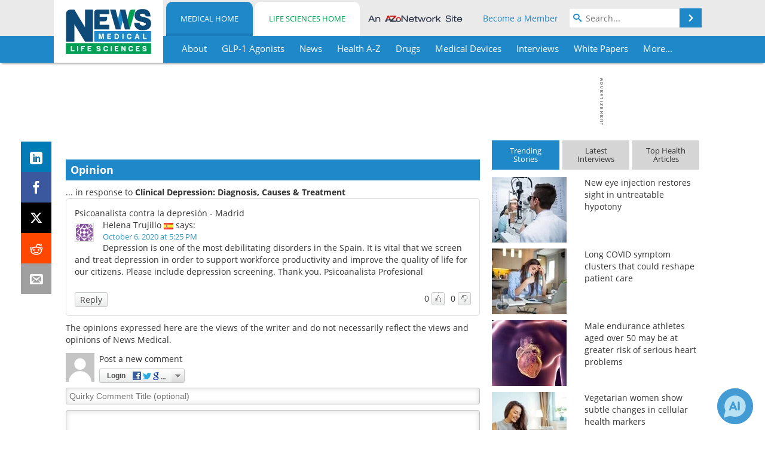

--- FILE ---
content_type: text/html; charset=utf-8
request_url: https://www.news-medical.net/opinion/27610813-5acc-4798-acb8-d9ddffdc2565.aspx
body_size: 21832
content:


<!DOCTYPE html>
<html lang="en" itemscope itemtype="http://schema.org/WebPage">
<head>
<link rel="preconnect" href="https://use.typekit.net" />
<link rel="preconnect" href="https://p.typekit.net" />
<link rel="preconnect" href="https://cdn-ukwest.onetrust.com" />
<link rel="preconnect" href="https://securepubads.g.doubleclick.net" />
<link rel="preconnect" href="https://www.googletagmanager.com" /><meta charset="utf-8" /><meta http-equiv="X-UA-Compatible" content="IE=edge" /><meta name="viewport" content="width=device-width, initial-scale=1, minimum-scale=1" /><title>
	Psicoanalista contra la depresi&#243;n - Madrid
</title>
<meta itemprop="name" content="Psicoanalista contra la depresi&#243;n - Madrid" />
<meta name="twitter:card" content="summary" />
<meta name="twitter:site" content="@NewsMedical" />
<meta name="twitter:title" content="Psicoanalista contra la depresi&#243;n - Madrid" />
<meta name="twitter:image:src" content="https://www.news-medical.net/themes/Standard/images/full_site_logo.png" />
<meta property="og:title" content="Psicoanalista contra la depresi&#243;n - Madrid" />
<meta property="og:type" content="website" />
<meta property="og:image" content="https://www.news-medical.net/themes/Standard/images/full_site_logo.png" />
<meta property="og:url" content="https://www.news-medical.net/opinion/27610813-5acc-4798-acb8-d9ddffdc2565.aspx" />
<meta property="og:site_name" content="News-Medical" />
<meta property="fb:app_id" content="191532917554431" />
<meta name="referrer" content="unsafe-url" /><meta name="robots" content="noindex" />
    <script type="text/javascript">
        window.g_siteSection = 'medical';
        window.g_hasSiteSections = true;
        window.g_cmpKind = 2;
        window.g_isIabTcfInUse = false;
        window.g_isIabGppInUse = false;
        window.bStrictCookies = undefined;
        window.g_cookiePolicyStatus = undefined;
        window.g_noAdSense = true;
        window.g_havePublishable = false;
        window.g_enableAnalytics = true;
        window.bRecordClientView = false;
        window.g_fetchPromotedItem = true;
        window.g_contentEmbedPromotedItemEligible = false;
        window.g_analyticsContentType = '';
        window.g_endemicId = '7947';
        window.g_tapNativeId = '';
        window.g_pageLoadStartOn = new Date();
        window._azoStartScripts = [];
        window.$ = function(fn) {
            if (typeof fn === 'function') { _azoStartScripts.push(fn); }
        };


    </script>

    <link rel="icon" href="/favicon-16x16.png" type="image/png" sizes="16x16" /><link rel="icon" href="/favicon-32x32.png" type="image/png" sizes="32x32" /><link rel="icon" href="/favicon-96x96.png" type="image/png" sizes="96x96" /><link rel="start" title="The Medical News" href="/" /><link type="application/rss+xml" rel="alternate" title="The Medical News (RSS)" href="https://www.news-medical.net/syndication.axd?format=rss" /><link type="application/atom+xml" rel="alternate" title="The Medical News (ATOM)" href="https://www.news-medical.net/syndication.axd?format=atom" /><meta http-equiv="content-type" content="text/html; charset=utf-8" />
<script>
  window.googleAnalyticsConfig = {
    'gaCode': 'G-ZD4LNWPK1L',
    'cookieDomain': 'news-medical.net'
  };
</script>

<script>
  window.zohoPageSenseConfig = {
    'id': '6f0275cb21084d91a66683b3f95c00ea'
  };
</script>
<meta name="msvalidate.01" content="F19F0E4C53AF972CB554F2D6E02D6A95" />
<meta name="google-site-verification" content="O9YdVHPdPV4LcXLbPolbgWNCkqMfLIvjbuO_NGer4hk" />
<meta name="y_key" content="3022e9ac41851d3d" />

<link type="text/css" rel="stylesheet" href="https://www.news-medical.net/bundles/css/desktop/base?v=8WGNltceva1LY80FWywPfGTS67ogBu3xmsd2cZ44fIc1" />
<link rel="stylesheet" href="https://use.typekit.net/iio3fgy.css" media="print" onload="this.media='all'; this.onload=null;">

    <script type="text/javascript">
        //<![CDATA[
        window.sSiteRoot = '/';
        window.isMobileWebsite = false;
        window.isMobileProSupplier = false;
        
        //]]>
    </script>

    
    <script type="text/javascript">

        window.dataLayer = window.dataLayer || [];
        function gtag() { dataLayer.push(arguments); }

        
        
            gtag('consent', 'default', {
                'ad_storage': 'denied',
                'analytics_storage': 'denied',
                'functionality_storage': 'denied',
                'personalization_storage': 'denied',
                'security_storage': 'granted',
                'ad_user_data': 'denied',
                'ad_personalization': 'denied'
            });
        

        function initAnalytics() {

            var config = window.googleAnalyticsConfig;
            if (config) {

                var gtagConfig = {
                    'anonymize_ip': true,
                    'cookie_domain': config.cookieDomain
                };

                if (window.g_analyticsContentType) {
                    gtagConfig['content_group'] = window.g_analyticsContentType;
                }

                

                var a = document.createElement('script');
                a.type = 'text/javascript';
                a.async = true;
                a.src = 'https://www.googletagmanager.com/gtag/js?id=' + config.gaCode;
                var s = document.getElementsByTagName('script')[0];
                s.parentNode.insertBefore(a, s);

                window.dataLayer = window.dataLayer || [];
                window.gtag = function () { dataLayer.push(arguments); };

                window.gtag('js', new Date());
                window.gtag('config', config.gaCode, gtagConfig);
            }

        }

        
            function initPlausible() {

                
                if (!window.googleAnalyticsConfig) {
                    return;
                }

                var plausibleDomain = 'news-medical.net';

                window.plausible = window.plausible || function () {(window.plausible.q = window.plausible.q || []).push(arguments)};

                var a = document.createElement('script');
                a.type = 'text/javascript';
                a.defer = true;
                a.setAttribute('data-domain', plausibleDomain);
                
                a.src = 'https://plausible.io/js/script.manual.js';
                var s = document.getElementsByTagName('script')[0];
                s.parentNode.insertBefore(a, s);

                $(function () {
                    Azom.recordPlausiblePageview();
                });
            }
        

    </script>

    
    

<script type="text/javascript">
    //<![CDATA[
    window.g_bSuppressSideSponsor = true;
    window.g_Have160Tower = false;
    window.g_Have300Tower = false;
    window.iScreenWidth = 0; // 0 = normal, 1 = wider, 2 = widest
    window.g_windowWidth = 0;
    window.g_towerPromoSpotRightPos = 0;
    
    g_windowWidth =
            window.innerWidth ||
            (!document.documentElement ? 0 : document.documentElement.clientWidth) ||
            (!document.body ? 0 : document.body.clientWidth) ||
            (!document.body ? 0 : document.body.offsetWidth);
    //var screenWidthCss = "";
    if (!g_bSuppressSideSponsor) {
        
        if (g_Have300Tower && g_windowWidth >= 1450) {
            iScreenWidth = 2; //screenWidthCss = "widest-screen-for-right-block";
            g_towerPromoSpotRightPos = ((g_windowWidth - 1100) / 2) - 300 - 20;
        } else if (g_Have160Tower && g_windowWidth >= 1310) {
            iScreenWidth = 1; //screenWidthCss = "wide-screen-for-right-block";
            g_towerPromoSpotRightPos = ((g_windowWidth - 1100) / 2) - 160 - 20;
        }
    }

    window.g_haveDesktopLeaderboardWidth = window.matchMedia("(min-width: 750px)").matches;
    window.g_haveSidebarWidth = window.matchMedia("(min-width: 992px)").matches;

    
    window.g_canShowAdSense = window.g_noAdSense === false && (g_haveSidebarWidth || window.g_havePublishable);
    

    
    window.g_displayableSlots = {
        desktopLeaderboard: g_haveDesktopLeaderboardWidth,
        desktopSquares: g_haveSidebarWidth,
        mobileTopLeaderboard: !g_haveDesktopLeaderboardWidth,
        mobileBottomLeaderboard: !g_haveDesktopLeaderboardWidth,
        mobileMiddleMrec: !g_haveSidebarWidth,
        mobileBottomMrec: !g_haveSidebarWidth,
        csi590x80: g_haveDesktopLeaderboardWidth,
        csi300x370: g_haveSidebarWidth
    };


    //]]>
</script>


<script type="application/ld+json">
{
  "@context": "http://schema.org",
  "@type": "Organization",
  "name": "News-Medical",
  "url": "https://www.news-medical.net/",
  "logo": "https://www.news-medical.net/themes/Standard/images/full_site_logo.png",
  "sameAs": [
     "https://www.facebook.com/NewsMedical",
     "https://twitter.com/NewsMedical"
  ]
}
</script>

<script type="application/ld+json">
{
  "@context": "http://schema.org",
  "@type": "WebSite",
  "name": "News-Medical",
  "url": "https://www.news-medical.net/",
  "potentialAction": {
     "@type": "SearchAction",
     "target": "https://www.news-medical.net/medical/search?q={search_term_string}",
     "query-input": "required name=search_term_string"
  }
}
</script>
</head>

<body class="site-body sharebox-pending-init site-section-medical active-menu-medical">

    


    <script type="text/javascript">

        
        var googletag = googletag || {};
        googletag.cmd = googletag.cmd || [];

        window.g_areSiteAdsInitialized = false;
        window.g_displayAdsToRender = [];

        function pushDisplayAd(fn) {
            if (window.g_areSiteAdsInitialized) {
                googletag.cmd.push(fn);
            } else {
                window.g_displayAdsToRender.push(fn);
            }
        }

    </script>

    

        <script type="text/javascript">
            window.g_ear = true;
        </script>
        
            <script async="async" src="https://securepubads.g.doubleclick.net/tag/js/gpt.js"></script>
            
            <script type="text/javascript">
                

                
                var g_dfpSlots = [];

                
                    if (g_displayableSlots.desktopLeaderboard) {
                        g_dfpSlots.push({ps: [728, 90], szs: [728, 90], aduid: '/1005779/News-Medical728x90Top_NoAS', noasaduid: '/1005779/News-Medical728x90Top_NoAS', eid: 'div-gpt-top-leaderboard', sced: false, refresh: true });
                    }
                

            </script>
        

        <script type='text/javascript'>
        //<![CDATA[
            window._requestedAdSlots = [];
            window._receivedAdSlots = [];
            window._renderedAdSlots = [];

            var g_dfpTargeting = [
                { k: "site", v: "nm" },
        { k: "noadsense", v: "yes" }
            ];

            function initSiteAds() {
                

                
                

                
                if (!window.g_canShowAdSense) {
                    for (var s = 0; s < g_dfpSlots.length; s++) {
                        var slot = g_dfpSlots[s];
                        if (slot.noasaduid && slot.aduid !== slot.noasaduid) {
                            slot.aduid = slot.noasaduid;
                            
                        }
                    }
                }

                

                
                g_dfpTargeting.push({ k: "hostname", v: window.location.hostname });

                if (!window.g_isTargetingEnabled) {
                    g_dfpTargeting.push({ k: "npa", v: "yes" });
                }

                
                googletag.cmd.push(function () {

                    for (var s = 0; s < g_dfpSlots.length; s++) {
                        var slot = g_dfpSlots[s];
                    
                        if (slot.oop) {
                            slot.slotObj = googletag.defineOutOfPageSlot(slot.aduid, slot.eid).addService(googletag.pubads());
                        } else {
                            slot.slotObj = googletag.defineSlot(slot.aduid, slot.szs, slot.eid).addService(googletag.pubads());
                            if (slot.sced) {
                                slot.slotObj.setCollapseEmptyDiv(true);
                            }
                        }
                    }


                    if (g_dfpTargeting.length) {
                        for (var t = 0; t < g_dfpTargeting.length; t++) {
                            googletag.pubads().setTargeting(g_dfpTargeting[t].k, g_dfpTargeting[t].v);
                        }
                    }

                    
                    
                    if (!window.g_isIabTcfInUse && !g_isIabGppInUse && !window.g_isTargetingEnabled) {
                        
                        googletag.pubads().setPrivacySettings({
                            'restrictDataProcessing': true,
                            'nonPersonalizedAds': true
                        });
                    }
                    
                    googletag.pubads().addEventListener('slotRequested', function (e) { if (typeof Azom === 'undefined') { _requestedAdSlots.push(e); } else { Azom.onAdSlotRequested(e); } });
                    googletag.pubads().addEventListener('slotResponseReceived', function (e) { if (typeof Azom === 'undefined') { _receivedAdSlots.push(e); } else { Azom.onAdSlotResponseReceived(e); } });
                    googletag.pubads().addEventListener('slotRenderEnded', function (e) { if (typeof Azom === 'undefined') { _renderedAdSlots.push(e); } else { Azom.onAdSlotRendered(e); } });

                    

                    
                    googletag.pubads().enableLazyLoad({
                    
                        fetchMarginPercent: -1,
                    
                        renderMarginPercent: 100,
                    
                        mobileScaling: window.g_ear ? 1.5 : 1.1  
                    });

                    
                    if (googletag.pubads().getSlots().length < 1) {
                        Azom.onNoAdSlotsForPage();
                    } else if (window.g_haveSidebarWidth) {
                        Azom.onDesktopOnlyAdSlots();
                    }

                    
                    
                        googletag.pubads().enableSingleRequest();
                    
                    googletag.enableServices();

                });

                ////////////////

                if (typeof g_displayAdsToRender !== 'undefined' && g_displayAdsToRender.length) {

                    
                    while (g_displayAdsToRender.length) {

                        

                        
                        var item = g_displayAdsToRender.shift();

                        googletag.cmd.push(item);

                        
                        item = null;
                    }
                }

                ////////////////

                window.g_areSiteAdsInitialized = true;

                

            }

        //]]>
        </script>
    

    <script type="text/javascript">

        window.g_azoReadCookie = function (name) {
            var nameEQ = name + "=";
            var ca = document.cookie.split(';');
            for (var i = 0; i < ca.length; i++) {
                var c = ca[i];
                while (c.charAt(0) == ' ') c = c.substring(1, c.length);
                if (c.indexOf(nameEQ) == 0) return c.substring(nameEQ.length, c.length);
            }
            return null;
        };

        

        
            function updateGoogleConsentModeUserPreferences() {

                var cp = typeof BlogEngine === 'object' ? BlogEngine.getVisitorCookieAndPrivacyPreferences() : null;

                var performance = (cp ? cp.performance : window.g_isPerformanceEnabled) ? true : false;
                var functional = (cp ? cp.functional : window.g_isFunctionalEnabled) ? true : false;
                var targeting = (cp ? cp.targeting : window.g_isTargetingEnabled) ? true : false;

                

                gtag('consent', 'update', {
                    'ad_storage': targeting ? 'granted' : 'denied',
                    'analytics_storage': performance ? 'granted' : 'denied',
                    'functionality_storage': functional ? 'granted' : 'denied',
                    'personalization_storage': targeting ? 'granted' : 'denied',
                    'security_storage': 'granted',
                    'ad_user_data': targeting ? 'granted' : 'denied',
                    'ad_personalization': targeting ? 'granted' : 'denied'
                });
            }
        

        function canRunPerformanceAnalytics() {
            
            if ((window.g_enableAnalytics && !g_azoReadCookie('isstffvstr')) || g_azoReadCookie('analytics-on')) {
                return true;
            } else {
                return false;
            }
        }

        if (canRunPerformanceAnalytics() && typeof initPlausible === 'function') {
            initPlausible();
        }

        
        window.g_hasActionsOnConsentsAvailableRun = false;

        function actionsOnConsentsAvailable() {

            if (window.g_hasActionsOnConsentsAvailableRun) {
                return;
            }

            window.g_hasActionsOnConsentsAvailableRun = true;

            var cp = '';

            if (window.g_cmpKind === 2) { 

                cp =
                    (OnetrustActiveGroups.includes('C0002') ? '1' : '0') +  
                    (OnetrustActiveGroups.includes('C0003') ? '1' : '0') +  
                    (OnetrustActiveGroups.includes('C0004') ? '1' : '0');   

            } else {
                cp = g_azoReadCookie('cookiepolicy');
            }

            if (cp && cp.length !== 3) {
                cp = null;
            }

            
            var isCookieBarShown = cp ? false : !!g_azoReadCookie('cookiebarshown');

            var currentCookieNoticeBarStatus = 0;

            function configureCookieNoticeBar() {

                
                if (window.g_cmpKind !== 1) {
                    return;
                }

                
                if (cp) {
                    return;
                }

                var showFullBar = typeof bStrictCookies === 'boolean' && bStrictCookies;
                var newCookieNoticeBarStatus = showFullBar ? 2 : 1;

                

                if (currentCookieNoticeBarStatus === newCookieNoticeBarStatus) {
                    
                    return;
                }

                
                try {
                    var root = document.getElementsByTagName('html')[0];
                    
                    if (root && root.classList) {

                        root.classList.toggle('show-cookie-bar', true);
                        root.classList.toggle('show-cookie-bar-standard', !showFullBar);
                        root.classList.toggle('show-cookie-bar-full', showFullBar);

                        currentCookieNoticeBarStatus = newCookieNoticeBarStatus;
                    }
                } catch (e) {
                    
                }
            }

            var areCookieCategoriesSet = false;

            function evaluateCookiePolicyStatus() {

                if (areCookieCategoriesSet) {
                    return;
                }

                var canSetCookieCategories = false;

                if (window.g_cmpKind !== 1) { 
                    canSetCookieCategories = true;
                } else {

                    
                    canSetCookieCategories =
                        g_cookiePolicyStatus === 1 ||
                        g_cookiePolicyStatus === 2 ||
                        (g_cookiePolicyStatus === 3 && typeof bStrictCookies === 'boolean');

                }

                if (canSetCookieCategories) {

                    if (window.g_cmpKind !== 1) { 
                        window.g_isTargetingEnabled = cp[2] === '1';
                        window.g_isPerformanceEnabled = cp[0] === '1';
                        window.g_isFunctionalEnabled = cp[1] === '1';
                    } else {

                        
                        window.g_isTargetingEnabled =
                            (cp && cp[2] === '1') ||
                            (!bStrictCookies && !cp && isCookieBarShown);

                        window.g_isPerformanceEnabled =
                            (cp && cp[0] === '1') ||
                            (!bStrictCookies && !cp && isCookieBarShown);

                        window.g_isFunctionalEnabled =
                            (cp && cp[1] === '1') ||
                            (!bStrictCookies && !cp && isCookieBarShown);

                    }

                    areCookieCategoriesSet = true;

                    

                    
                        updateGoogleConsentModeUserPreferences();
                    

                    

                    
                    if (canRunPerformanceAnalytics()) {
                        initAnalytics();
                    }

                    
                    if (typeof initSiteAds === 'function') {
                        initSiteAds();
                    }

                    $(function() {

                        
                        BlogEngine.incrementTopicUpdateNotificationPageCounter();
                        
                        BlogEngine.loadConsentDependentScripts();

                        
                        if (bRecordClientView && typeof contentViewData !== 'undefined') {
                            
                            Azom.recordClientView();
                        } else {
                            
                        }

                        
                        Azom.loadAdSenseAds();

                        

                        
                        Azom.checkInboundDetails();
                    });
                }
            }

            function evaluateGeoLocation(location) {

                

                var country = '';
                var region = '';

                if (window.g_cmpKind === 2) {
                    var otLocationData = OneTrust.getGeolocationData();
                    country = !otLocationData ? '' : (otLocationData.country || '').toString().toUpperCase();
                    region = !otLocationData ? '' : (otLocationData.state || '').toString().toUpperCase();
                } else if (location) {
                    country = (location.country || '').toString().toUpperCase();
                    region = (location.region || '').toString().toUpperCase();
                } else {
                    country = (g_azoReadCookie('azocountry') || '').toString();
                }


                if (typeof country === 'string' && country.length === 2) {

                    window.g_countryCode = country.toUpperCase();
                    window.g_regionCode = region.toUpperCase();

                    
                    if (window.g_countryCode === 'GB' && window.g_canShowAdSense) {
                        window.g_canShowAdSense = false;
                    }

                    window.bStrictCookies = window.g_countryCode === 'DE';

                    

                    if (window.g_cmpKind === 1) { 

                        $(function () {
                            Azom.createCookie("azocountry", country, 0);
                            BlogEngine.initCookieNoticeBar();
                        });

                    }

                }

                
                configureCookieNoticeBar();

                
                evaluateCookiePolicyStatus();

            }

            function onGetCountryProblem() {
                

                
                window.bStrictCookies = true;

                evaluateCookiePolicyStatus();
            }

            function lookupCountryIfNeeded() {

                if (window.g_cmpKind !== 1) { 
                    return;
                }

                if (window.g_countryCode) {
                    
                }
                if (!window.g_countryCode) {
                    
                    if (typeof fetch === 'undefined') {
                        
                        onGetCountryProblem();
                    } else {
                        fetch('/cdn-cgi/trace')
                            .then(function (resp) { return resp.text(); })
                            .then(function (data) {
                                var foundCountry = false;
                                if (!data || typeof data !== 'string') {
                                    
                                } else {
                                    var match = data.match(/\bloc=([a-z]{2})/i);
                                    if (!match || !match.length || match.length < 2) {
                                        
                                    } else {
                                        foundCountry = true;
                                        evaluateGeoLocation({ country: match[1], region: null });
                                        
                                    }
                                }

                                if (!foundCountry) {
                                    onGetCountryProblem();
                                }
                            })
                            .catch(function (error) {
                                
                                onGetCountryProblem();
                            });
                    }
                }
            }

            /////////////////

            

            if (window.g_cmpKind === 1) {

                if (cp) {
                    window.g_cookiePolicyStatus = 1;
                } else if (!isCookieBarShown) {
                    window.g_cookiePolicyStatus = 2;
                } else {
                    window.g_cookiePolicyStatus = 3;
                }

                
            }

            evaluateGeoLocation(null);

            lookupCountryIfNeeded();

        } 

    </script>

    

        <script>
            
        </script>

        <script>
            
        </script>

        
        <script src="https://cdn-ukwest.onetrust.com/scripttemplates/otSDKStub.js" async type="text/javascript" charset="UTF-8" data-domain-script="f362e18d-20d8-4df3-ba3d-631ebffb71e2" ></script>
        <script type="text/javascript">
            window.g_isOneTrustAvailable = false;
            window.g_areInitialOneTrustConsentsAvailable = false;
            window.g_oneTrustRequireBannerInteraction = false;
            function OptanonWrapper() {
                if (!window.g_isOneTrustAvailable) {
                    window.g_isOneTrustAvailable = true;

                    if (typeof window.__tcfapi === 'function') {
                        window.g_isIabTcfInUse = true;
                        
                    }

                    if (typeof window.__gpp === 'function') {
                        window.g_isIabGppInUse = true;
                    }

                    
                }
                

                if (window.g_areInitialOneTrustConsentsAvailable) {
                    $(function () {
                        BlogEngine.onOneTrustConsentsUpdated();
                    });
                } else {

                    $(function () {
                        var isBoxClosed = !!Azom.readCookie('OptanonAlertBoxClosed');
                        if (!window.g_areInitialOneTrustConsentsAvailable) {

                            
                            var isBannerOverlayVisible = $('.ot-fade-in').is(':visible');
                            var areConsentsAvailableForProcessing = !isBannerOverlayVisible || isBoxClosed;
                            if (!areConsentsAvailableForProcessing) {
                                window.g_oneTrustRequireBannerInteraction = true;
                            } else {
                                window.g_areInitialOneTrustConsentsAvailable = true;
                                
                                window.setTimeout(actionsOnConsentsAvailable, 1);
                            }
                        }
                    });

                }
            }
        </script>
        

    

    

    



    

    <div id="body-wrap">

        <div id="wide-screen-container">

            <div class="page-wrap">


                <div class="container main-content-left">
                    <form method="post" action="/opinion/27610813-5acc-4798-acb8-d9ddffdc2565.aspx" id="aspnetForm">
<div class="aspNetHidden">
<input type="hidden" name="__VIEWSTATE" id="__VIEWSTATE" value="72c7Eidc7/uUXxh9W6fER/Bvqke7oQWeYCeEhKca4c067q+9/potDCkzzssNu63qQjL40WSN9uZZ5njswil79U5kp5Xriy904SorthT8hVYLE1U+x4IZ5ERrQxxdAfbbHsmk2XRphnMVTaH4lzJzMoQh0sH2XHEpROA0OBKsClb6Po0++2sTVETkIzg928sN04GytRTPjddeSuqe7seihtstjjHZ0EKH8aieC/OgBib/TKsaA4HjHk8E1nOxukETYK0PCyoFX10xG2mAqwXBZTiyoQPsQyuTCwoNiCEg/2pFVJH+wjsVgT5D9Nq4PknpUOpIEYr7OoqXa6ptg/hk20CNYR82JHJaYyQ2vBTYR4ESiWfow4agbUiFOjjGjWnFfDcfML/Je4JpeDlJZRWl2MHIc8+gkOVZ/5DFbDsCIlvpdiPUHcKXt1SPfAwxV5bAn6aN1k/Uajs9NBdc2qSVCxUlyC5hh+Sd8BgLTmZU97yopTze6K8vg7wMJBHWFSyY0SSHade8eLdgGdib4z5DgKGKT6nPdwSC7GAQadoxllBo1aPQbCB1BS1rW1Bs1G4d+yPTTg==" />
</div>


<script type="text/javascript">
//<![CDATA[
function registerVariables(){BlogEngine.webRoot='/';BlogEngine.i18n.hasRated='You already rated this article';BlogEngine.i18n.savingTheComment='Saving the comment...';BlogEngine.i18n.comments='Comments';BlogEngine.i18n.commentWasSaved='The comment was saved. Thank you for the feedback';BlogEngine.i18n.commentWaitingModeration='Thank you for the feedback. The comment is now awaiting moderation';BlogEngine.i18n.cancel='Cancel';BlogEngine.i18n.filter='Filter';BlogEngine.i18n.apmlDescription='Enter the URL to your website or to your APML document';BlogEngine.i18n.beTheFirstToRate='Be the first to rate this article';BlogEngine.i18n.currentlyRated='Currently rated {0} by {1} {2}';BlogEngine.i18n.ratingHasBeenRegistered='Your rating has been registered. Thank you!';BlogEngine.i18n.rateThisXStars='Rate this {0} star{1} out of 5';};//]]>
</script>

<div class="aspNetHidden">

	<input type="hidden" name="__VIEWSTATEGENERATOR" id="__VIEWSTATEGENERATOR" value="3989C74E" />
	<input type="hidden" name="__EVENTVALIDATION" id="__EVENTVALIDATION" value="FQc1d/OBksrH+l7L3N8UGyW37J2NgZhjdysioJoYzk917WI/Is2K67rzeKhXcWEAU0fm5hpbQhd32ReHxFHRRMvYeRVER7pEuTQi09JfTZeR3ld0QBhzaK6FRTD1M2dVD3MKb+Lbtf/N7U/k+hEVn+Lhx8rNrMFFY5+696N5YeKYUCQ/bmByTZedisCcOQCl4kSaAhJoZRGcWDaVIOAHG/uaV7g=" />
</div>

                        <div class='overlay-content-wrapper'>
                            <div id='social-login-overlay-simple-container'></div>
                            <div id='social-login-overlay-full-container' class='mfp-with-anim'></div>
                        </div>

                <header>
                    <a class="skip-link sr-only sr-only-focusable" href="#main">Skip to content</a>
                    <nav class="main-menu container menu-container">

                                <div class="logo col-sm-2 col-xs-12">
                                    <a href="/">
                                        <picture>
                                            
                                            <source srcset="https://www.news-medical.net/themes/Standard/images/nm-logo-4-@2x.png 2x, https://www.news-medical.net/themes/Standard/images/nm-logo-4-@3x.png 3x, https://www.news-medical.net/themes/Standard/images/nm-logo-4.png" media="(min-width: 768px)" width="143" height="75" />
                                            <source srcset="https://www.news-medical.net/themes/Standard/images/news_medical_and_life_sciences_logo_1000w.png 2x, https://www.news-medical.net/themes/Standard/images/news_medical_and_life_sciences_logo_600w.png" media="(max-width: 767px)" width="600" height="56" />
                                            <img class="img-responsive center-block" src="https://www.news-medical.net/themes/Standard/images/nm-logo-4.png" alt="News-Medical" width="143" height="75" />
                                        </picture>
                                    </a>
                                </div>

                                <div class="mobile-moremenu-wrap visible-xs-block">
                                    <a class="moremenu mobile-menu">
                                        <svg xmlns="http://www.w3.org/2000/svg" viewBox="0 0 448 512"><!-- Font Awesome Free 5.15.4 by @fontawesome - https://fontawesome.com License - https://fontawesome.com/license/free (Icons: CC BY 4.0, Fonts: SIL OFL 1.1, Code: MIT License) --><path fill="currentColor" d="M16 132h416c8.837 0 16-7.163 16-16V76c0-8.837-7.163-16-16-16H16C7.163 60 0 67.163 0 76v40c0 8.837 7.163 16 16 16zm0 160h416c8.837 0 16-7.163 16-16v-40c0-8.837-7.163-16-16-16H16c-8.837 0-16 7.163-16 16v40c0 8.837 7.163 16 16 16zm0 160h416c8.837 0 16-7.163 16-16v-40c0-8.837-7.163-16-16-16H16c-8.837 0-16 7.163-16 16v40c0 8.837 7.163 16 16 16z"/></svg>
                                        <span class="sr-only">Menu</span>
                                    </a>
                                </div>


                                <div class="nav-right col-sm-10 col-xs-12">

                                    <div class="user-menu">
                                        <div class="row">
                                            <div class="col-sm-7 hidden-xs site-sections-menu-wrap">
                                                <div class="site-sections-menu">
                                                    <a href="/medical" class="site-section-menu-btn-medical active-site-sections-menu-btn">Medical Home</a>
                                                    <a href="/life-sciences" class="site-section-menu-btn-life-sciences">Life Sciences Home</a>
                                                </div>
                                                <div class="an-azonetwork-site"><a class="an-azonetwork-site" href="/suppliers/AZoNetwork-UK-Ltd.aspx"><img src="https://www.news-medical.net/images/an-azonetwork-site.svg" alt="An AZoNetwork Site" width="158" height="16" /></a></div>
                                            </div>
                                            <div class="col-sm-5 col-xs-12 menu-top-right">

                                                <div class="user-info">
                                                    <a href="/azoprofile/login/" onclick="return AZoProfileUtils.showAZoProfileLoginFullOverlay(null, null);" class="login-signup"><span>Become a Member</span></a>
                                                    <div id='profile-login-content' class='profile-login-content'></div>
                                                    <!-- populated client side -->
                                                </div>
                                            
                                                <div class="search-input-group input-group">

                                                    <span class="icon-search"></span>
                                                    <input aria-labelledby="searchLabel" type="search" id="globalSearchField" class="form-control searchfield" placeholder="Search..." maxlength="200" value="" data-search-btn-selector="#globalSearchButton" />

                                                    
                                                    <div class="input-group-addon search-btn-wrap">
                                                        <button class="search-btn" onclick="return BlogEngine.search('globalSearchField');" onkeypress="return BlogEngine.search('globalSearchField');">
                                                            <span aria-hidden="true" class="icon-arrow-right"></span>
                                                            <span id="searchLabel" class="sr-only">Search</span>
                                                        </button>
                                                    </div>

                                                </div>
                                            </div>

                                        </div>
                                    </div>

                                    
                                        <ul aria-hidden="true" class="menu main-nav-menu top-nav-menu-medical">
                                            <li class="hidden-sm hidden-md hidden-lg mobile-menu-medical-home"><a href="/medical"><span>Medical Home</span></a></li>
                                            <li class="hidden-sm hidden-md hidden-lg mobile-menu-life-sciences-home"><a href="/life-sciences"><span>Life Sciences Home</span></a></li>
                                            <li><a href="/medical/about"><span>About</span></a></li>
                                            
                                                <li><a href="/condition/GLP-1-Agonists"><span>GLP-1 Agonists</span></a></li>
                                            
                                            <li><a href="/medical/news"><span>News</span></a></li>
                                            <li><a class="content-hub-link" href="/medical-a-z.aspx"><span>Health A-Z</span></a></li>
                                            <li><a href="/drugs-a-z.aspx"><span>Drugs</span></a></li>
                                            <li><a href="/Clinical-and-Diagnostics"><span>Medical Devices</span></a></li>
                                            <li><a href="/medical/interviews"><span>Interviews</span></a></li>
                                            <li class="menu-item-on-wide-device"><a href="/medical/whitepapers"><span>White Papers</span></a></li>
                                            
                                            <li class="hidden-xs"><a class="moremenu">More...</a></li>
                                            
                                            <li class="hidden-sm hidden-md hidden-lg"><a href="/mediknowledge"><span>MediKnowledge</span></a></li>
                                            <li class="hidden-sm hidden-md hidden-lg"><a href="/medical/ebooks"><span>eBooks</span></a></li>
                                            <li class="hidden-sm hidden-md hidden-lg"><a href="/medical/posters"><span>Posters</span></a></li>
                                            <li class="hidden-sm hidden-md hidden-lg"><a href="/medical/podcasts"><span>Podcasts</span></a></li>
                                            <li class="hidden-sm hidden-md hidden-lg"><a href="/medical/newsletters"><span>Newsletters</span></a></li>
                                            <li class="hidden-sm hidden-md hidden-lg"><a href="/Consumer-Products"><span>Health &amp; Personal Care</span></a></li>
                                            <li class="hidden-sm hidden-md hidden-lg"><a href="/medical/contact"><span>Contact</span></a></li>
                                            <li class="hidden-sm hidden-md hidden-lg"><a href="/medical/team"><span>Meet the Team</span></a></li>
                                            <li class="hidden-sm hidden-md hidden-lg"><a href="/medical/advertise"><span>Advertise</span></a></li>
                                            <li class="hidden-sm hidden-md hidden-lg"><a href="/medical/search"><span>Search</span></a></li>
                                            <li class="hidden-sm hidden-md hidden-lg mobile-menu-profile-become-member">
                                                <a href="/azoprofile/login/" onclick="return AZoProfileUtils.showAZoProfileLoginFullOverlay(null, null);" class="login-signup"><span>Become a Member</span></a>
                                            </li>
                                        </ul>
                                        <div class="hub-menu-desktop medical-hub-menu">
        <h2>Top Health Categories</h2>
        
                <div class="row">
            
                
                
                        <div class="col-xs-4">
                            <ul class="hub-menu-items">
                    
                        <li class="hub-menu-item">
                            <a href="/condition/Coronavirus-Disease-COVID-19">Coronavirus Disease COVID-19</a></li>
                    
                        <li class="hub-menu-item">
                            <a href="/condition/Diet-Nutrition">Diet &amp; Nutrition</a></li>
                    
                        <li class="hub-menu-item">
                            <a href="/condition/Artificial-Intelligence">Artificial Intelligence</a></li>
                    
                        <li class="hub-menu-item">
                            <a href="/condition/Allergies">Allergies</a></li>
                    
                        <li class="hub-menu-item">
                            <a href="/condition/Alzheimers-Dementia">Alzheimer&#39;s &amp; Dementia</a></li>
                    
                        <li class="hub-menu-item">
                            <a href="/condition/Arthritis-Rheumatology">Arthritis &amp; Rheumatology</a></li>
                    
                        <li class="hub-menu-item">
                            <a href="/condition/Breast-Cancer">Breast Cancer</a></li>
                    
                        </ul>
                        </div>
                    
            
                
                
                        <div class="col-xs-4">
                            <ul class="hub-menu-items">
                    
                        <li class="hub-menu-item">
                            <a href="/condition/Breastfeeding">Breastfeeding</a></li>
                    
                        <li class="hub-menu-item">
                            <a href="/condition/Cold-Flu-Cough">Cold, Flu &amp; Cough</a></li>
                    
                        <li class="hub-menu-item">
                            <a href="/condition/Dermatology">Dermatology</a></li>
                    
                        <li class="hub-menu-item">
                            <a href="/condition/Diabetes">Diabetes</a></li>
                    
                        <li class="hub-menu-item">
                            <a href="/condition/Eating-Disorders">Eating Disorders</a></li>
                    
                        <li class="hub-menu-item">
                            <a href="/condition/Eye-Health">Eye Health</a></li>
                    
                        <li class="hub-menu-item">
                            <a href="/condition/Gastrointestinal-Health">Gastrointestinal Health</a></li>
                    
                        </ul>
                        </div>
                    
            
                
                
                        <div class="col-xs-4">
                            <ul class="hub-menu-items">
                    
                        <li class="hub-menu-item">
                            <a href="/condition/Heart-Disease">Heart Disease</a></li>
                    
                        <li class="hub-menu-item">
                            <a href="/condition/Lung-Cancer">Lung Cancer</a></li>
                    
                        <li class="hub-menu-item">
                            <a href="/condition/Mental-Health">Mental Health</a></li>
                    
                        <li class="hub-menu-item">
                            <a href="/condition/Parkinsons-Disease">Parkinson&#39;s Disease</a></li>
                    
                        <li class="hub-menu-item">
                            <a href="/condition/Pregnancy">Pregnancy</a></li>
                    
                        <li class="hub-menu-item">
                            <a href="/condition/Sleep">Sleep</a></li>
                    
                        <li class="hub-menu-item">
                            <a href="/condition/Urology">Urology</a></li>
                    
                        <li class="hub-menu-item">
                            <a class="view-all-topics" href="/medical-a-z.aspx">View Health A-Z</a></li>
                    
                        </ul>
                        </div>
                    
            
                </div>
            </div>






<div class="hub-menu-mobile medical-hub-menu-mobile">
        <h2><span class="close-mobile-hub-menu">&times;</span>Top Health Categories</h2>
        
                <ul class="menu">
            
                <li><a href="/condition/Coronavirus-Disease-COVID-19"><span>Coronavirus Disease COVID-19</span></a></li>
            
                <li><a href="/condition/Eating-Disorders"><span>Eating Disorders</span></a></li>
            
                <li><a href="/condition/Diet-Nutrition"><span>Diet &amp; Nutrition</span></a></li>
            
                <li><a href="/condition/Eye-Health"><span>Eye Health</span></a></li>
            
                <li><a href="/condition/Artificial-Intelligence"><span>Artificial Intelligence</span></a></li>
            
                <li><a href="/condition/Gastrointestinal-Health"><span>Gastrointestinal Health</span></a></li>
            
                <li><a href="/condition/Allergies"><span>Allergies</span></a></li>
            
                <li><a href="/condition/Heart-Disease"><span>Heart Disease</span></a></li>
            
                <li><a href="/condition/Alzheimers-Dementia"><span>Alzheimer&#39;s &amp; Dementia</span></a></li>
            
                <li><a href="/condition/Lung-Cancer"><span>Lung Cancer</span></a></li>
            
                <li><a href="/condition/Arthritis-Rheumatology"><span>Arthritis &amp; Rheumatology</span></a></li>
            
                <li><a href="/condition/Mental-Health"><span>Mental Health</span></a></li>
            
                <li><a href="/condition/Breast-Cancer"><span>Breast Cancer</span></a></li>
            
                <li><a href="/condition/Parkinsons-Disease"><span>Parkinson&#39;s Disease</span></a></li>
            
                <li><a href="/condition/Breastfeeding"><span>Breastfeeding</span></a></li>
            
                <li><a href="/condition/Pregnancy"><span>Pregnancy</span></a></li>
            
                <li><a href="/condition/Cold-Flu-Cough"><span>Cold, Flu &amp; Cough</span></a></li>
            
                <li><a href="/condition/Sleep"><span>Sleep</span></a></li>
            
                <li><a href="/condition/Dermatology"><span>Dermatology</span></a></li>
            
                <li><a href="/condition/Urology"><span>Urology</span></a></li>
            
                <li><a href="/condition/Diabetes"><span>Diabetes</span></a></li>
            
                <li class="empty-listitem"><span>&nbsp;</span></li>
            
                </ul>
            
        <div class="hub-menu-view-all-topics">
            <a id="hypViewAllMobile" href="/medical-a-z.aspx">View Health A-Z</a>
        </div>
    </div>



                                    
                                        <ul aria-hidden="true" class="menu main-nav-menu top-nav-menu-life-sciences">
                                            <li class="hidden-sm hidden-md hidden-lg mobile-menu-medical-home"><a href="/medical"><span>Medical Home</span></a></li>
                                            <li class="hidden-sm hidden-md hidden-lg mobile-menu-life-sciences-home"><a href="/life-sciences"><span>Life Sciences Home</span></a></li>
                                            <li><a href="/life-sciences/about"><span>About</span></a></li>
                                            <li><a href="/life-sciences/news"><span>News</span></a></li>
                                            <li><a  href="/life-sciences-a-z"><span>Life Sciences A-Z</span></a></li>
                                            <li><a href="/life-sciences/whitepapers"><span>White Papers</span></a></li>
                                            <li><a href="/Life-Science-and-Laboratory"><span>Lab Equipment</span></a></li>
                                            <li><a href="/life-sciences/interviews"><span>Interviews</span></a></li>
                                            <li><a href="/life-sciences/newsletters"><span>Newsletters</span></a></li>
                                            <li class="menu-item-on-wide-device"><a href="/life-sciences/webinars"><span>Webinars</span></a></li>
                                            <li class="hidden-xs"><a class="moremenu">More...</a></li>
                                            <li class="hidden-sm hidden-md hidden-lg"><a href="/life-sciences/ebooks"><span>eBooks</span></a></li>
                                            <li class="hidden-sm hidden-md hidden-lg"><a href="/life-sciences/posters"><span>Posters</span></a></li>
                                            <li class="hidden-sm hidden-md hidden-lg"><a href="/life-sciences/podcasts"><span>Podcasts</span></a></li>
                                            <li class="hidden-sm hidden-md hidden-lg"><a href="/life-sciences/contact"><span>Contact</span></a></li>
                                            <li class="hidden-sm hidden-md hidden-lg"><a href="/life-sciences/team"><span>Meet the Team</span></a></li>
                                            <li class="hidden-sm hidden-md hidden-lg"><a href="/life-sciences/advertise"><span>Advertise</span></a></li>
                                            <li class="hidden-sm hidden-md hidden-lg"><a href="/medical/search"><span>Search</span></a></li>
                                            <li class="hidden-sm hidden-md hidden-lg mobile-menu-profile-become-member">
                                                <a href="/azoprofile/login/" onclick="return AZoProfileUtils.showAZoProfileLoginFullOverlay(null, null);" class="login-signup"><span>Become a Member</span></a>
                                            </li>
                                            
                                        </ul>
                                        


                                <div class="sub-menu col-xs-12" aria-role="nav">
                                    
                                        <ul class="mobile-main mobile-main-medical serif hidden-xs">

                                            <li class="menu-item-on-wide-device"><a href="/medical/whitepapers">White Papers</a></li>
                                            <li><a href="/mediknowledge">MediKnowledge</a></li>
                                            <li><a href="/medical/ebooks">eBooks</a></li>
                                            <li><a href="/medical/posters">Posters</a></li>
                                            <li><a href="/medical/podcasts">Podcasts</a></li>
                                            
                                            <li><a href="/medical/newsletters"><span>Newsletters</span></a></li>
                                            <li><a href="/Consumer-Products"><span>Health &amp; Personal Care</span></a></li>
                                            <li><a href="/medical/contact">Contact</a></li>
                                            <li><a href="/medical/team">Meet the Team</a></li>
                                            <li><a href="/medical/advertise">Advertise</a></li>
                                            <li><a href="/medical/search">Search</a></li>
                                            <li class="mobile-menu-profile-become-member">
                                                <a href="/azoprofile/login/" onclick="return AZoProfileUtils.showAZoProfileLoginFullOverlay(null);" class="login-signup"><span>Become a Member</span></a>
                                            </li>
                                            
                                            
                                        </ul>
                                    
                                    
                                        <ul class="mobile-main mobile-main-life-sciences serif hidden-xs">
                                            <li class="menu-item-on-wide-device"><a href="/life-sciences/webinars"><span>Webinars</span></a></li>
                                            <li><a href="/life-sciences/ebooks"><span>eBooks</span></a></li>
                                            <li><a href="/life-sciences/posters"><span>Posters</span></a></li>
                                            <li><a href="/life-sciences/podcasts"><span>Podcasts</span></a></li>
                                            <li><a href="/life-sciences/contact"><span>Contact</span></a></li>
                                            <li><a href="/life-sciences/team">Meet the Team</a></li>
                                            <li><a href="/life-sciences/advertise"><span>Advertise</span></a></li>
                                            <li><a href="/medical/search"><span>Search</span></a></li>
                                            <li class="mobile-menu-profile-become-member">
                                                <a href="/azoprofile/login/" onclick="return AZoProfileUtils.showAZoProfileLoginFullOverlay(null);" class="login-signup"><span>Become a Member</span></a>
                                            </li>
                                        </ul>
                                    
                                </div>

                                    

                                    

                                </div>
                            </nav>
                        </header>

                        
                            <div class="clearfix">
                                <div id="top-banner-ad" class="banner-ad">


                                
                                    <div id='top-promo-spot'>
                                        <div id='div-gpt-top-leaderboard'>
                                        <script type='text/javascript'>
                                        //<![CDATA[
                                            if (g_displayableSlots.desktopLeaderboard) {
                                                pushDisplayAd(function () {
                                                    googletag.display('div-gpt-top-leaderboard');
                                                });
                                            }
                                        //]]>
                                        </script>
                                        </div>
                                    </div>
                                


                                </div>
                            </div>
                        
                        


                <main id="main" tabindex="-1" class="main-container col-xs-12 col-md-8">

                            

    <script type="text/javascript">
        //<![CDATA[

        var PdfReq = {
            itemType: 'health',
            itemName: '',
            languageCode: '',
            formTitle: ' Printable Document (PDF)',
            itemId: ''
        };

        $(function () {
            Azom.initPdfReqPage();
        });

        //]]>
    </script>
    



<div style="position:absolute;visibility:hidden;">
    <div id="pdfReqForm" class="azoForm-dialog azoForm-desktop-container mfp-with-anim">
        <div class="pdfReq-form-dialog-container-contents"></div>
    </div>
</div>


<div id="pdfReqFormMobileContainerOnPage" class="azoForm-mobile-container">
</div>


    
    
    

<input type="hidden" id="url-to-share" value="https://www.news-medical.net/opinion/27610813-5acc-4798-acb8-d9ddffdc2565.aspx"/>
<div class="share-box">
    <ul class="showEmailShare">
        
        <li class="linkedin">
            <a href="https://www.linkedin.com/shareArticle?mini=true&amp;url=https%3a%2f%2fwww.news-medical.net%2fopinion%2f27610813-5acc-4798-acb8-d9ddffdc2565.aspx&amp;title=" title="LinkedIn" data-win-width="520" data-win-height="570" target="_blank">
                <div class="share-wrapper">
                    <div aria-hidden="true" class="icon icon-linkedin"></div>
                    <div class="count count-linkedin"></div>
                </div>
            </a>
        </li>
        <li class="facebook">
            <a href="https://www.facebook.com/sharer/sharer.php?u=https%3a%2f%2fwww.news-medical.net%2fopinion%2f27610813-5acc-4798-acb8-d9ddffdc2565.aspx" title="Facebook" data-win-width="550" data-win-height="600" target="_blank">
                <div class="share-wrapper">
                    <div aria-hidden="true" class="icon icon-facebook"></div>
                    <div class="count count-facebook"></div>
                </div>
            </a>
        </li>
        <li class="twitter no-count">
            <a href="https://x.com/share?url=https%3a%2f%2fwww.news-medical.net%2fopinion%2f27610813-5acc-4798-acb8-d9ddffdc2565.aspx&amp;text=" title="X" data-win-width="550" data-win-height="300" target="_blank">
                <div class="share-wrapper">
                    <div aria-hidden="true" class="icon icon-twitter-x"></div>
                </div>
            </a>
        </li>
        <li class="reddit no-count">
            <a href="https://www.reddit.com/submit?url=https%3a%2f%2fwww.news-medical.net%2fopinion%2f27610813-5acc-4798-acb8-d9ddffdc2565.aspx" title="Reddit" data-win-width="575" data-win-height="600" target="_blank">
                <div class="share-wrapper">
                    <div aria-hidden="true" class="icon icon-reddit"></div>
                </div>
            </a>
        </li>
        
        <li class="email no-count">
            <a href="#" onclick="return Azom.displayShareViaEmail();" title="Email" target="_blank">
                <div class="share-wrapper">
                    <div aria-hidden="true" class="icon icon-envelop"></div>
                </div>
            </a>
        </li>
        
    </ul>
</div>
    

    <div class="item-body content-item-body">


        

    </div>

    

    


    
        <div class="opinion-wrap">
    

<div id="commentblock">

    
    <div id="readerFeedback">
        <h2>Opinion</h2>
        <div class="inResponseTo">
            ... in response to
            <a href="/health/Clinical-Depression-Diagnosis-Causes-Treatment.aspx#comment" class="in-response-to-item">Clinical Depression: Diagnosis, Causes &amp; Treatment</a>
        </div>
    </div>
    

    <div id="commentsBlockWrapper">
        

        <div id='comments-wrap'>
            
              <ol id="singlecomments" class="commentlist">
                    

<li id="id_27610813-5acc-4798-acb8-d9ddffdc2565" class="comment">
    <div id="div_comment_27610813-5acc-4798-acb8-d9ddffdc2565" class="comment-body">
        <div class="title">
            <a href="/opinion/27610813-5acc-4798-acb8-d9ddffdc2565.aspx">Psicoanalista contra la depresi&#243;n - Madrid</a>
        </div>
        <div class="vcard">
            <img class="photo" src="https://www.gravatar.com/avatar/647ef31afe0bdb8814cabacb55190835.jpg?s=32&amp;d=identicon" alt="Helena Trujillo" />
            <cite class="fn">Helena Trujillo</cite>
            <span class="adr"><img src="https://www.news-medical.net/pics/flags/es.png" class="country-name flag" title="Spain" alt="Spain" /></span>
            <span class="says">says:</span>
        </div>
        <div class="comment-meta commentmetadata">
            <a href="/opinion/27610813-5acc-4798-acb8-d9ddffdc2565.aspx">October 6, 2020 at 5:25 PM</a>
        </div>
        <div class="commentBody">
              
              <p class="content">Depression is one of the most debilitating disorders in the Spain. It is vital that we screen and treat depression in order to support workforce productivity and improve the quality of life for our citizens. Please include depression screening. Thank you. Psicoanalista Profesional</p>

               
              <div class="like-dislike">
                  <span class="like-dislike-count like-count">0</span>
                  <a href="#" onclick="return false;" class="comment-btn like-dislike-btn like-comment-btn"><span></span></a>
                  <span class="like-dislike-count dislike-count">0</span>
                  <a href="#" onclick="return false;" class="comment-btn like-dislike-btn dislike-comment-btn"><span></span></a>
              </div>
              <div class="reply">
                <a href="/health/Clinical-Depression-Diagnosis-Causes-Treatment.aspx?reply-cid=27610813-5acc-4798-acb8-d9ddffdc2565#id_27610813-5acc-4798-acb8-d9ddffdc2565" class="comment-btn reply-to-comment">Reply</a>
              </div>
              
  
        </div>
  </div>

  <ul class="children" id="replies_27610813-5acc-4798-acb8-d9ddffdc2565"  style="display:none;">
    
  </ul>

  
</li>
  
              </ol>
            
        </div>

    </div>

    <div class="commentDisclaimer">
        The opinions expressed here are the views of the writer and do not necessarily reflect the views and opinions of News Medical.
    </div>

    

    <script type='text/javascript'>

        $(function() { BlogEngine.initComments(); });

    </script>

    <div id="comment-form-bottom-holder">
        <div id="comment-form">

	        <div class="commentForm">

	          <input type="hidden" name="ctl00$cphBody$CommentView1$hiddenReplyTo" id="hiddenReplyTo" />
		        <p id="cancelReply" style="display:none;"><a href="javascript:void(0);" onclick="BlogEngine.cancelReply();">Cancel reply to comment</a></p>
	          

              <div id='comment-status'></div>
			  

              <div class='azoprofile-identity-box-wrap'>
                  <div class='azoprofile-identity-box-pic'>
                      <img alt='' src='/pics/anonymous_avatar.gif' />
                  </div>
                  <div class='azoprofile-identity-box-right'>
                      <div id='azoprofile-identity-box-top'>Post a new comment</div>
                      <div class='azoprofile-identity-box-login-wrap'>
                          <a href='#' class='azoprofile-identity-box-login-btn'>
                            <span class='azoprofile-identity-box-login-text'>Login</span>
                            <span class='azoprofile-identity-box-provider-icons'>&nbsp;</span>
                            <span class='azoprofile-identity-box-button'><span class='azoprofile-identity-box-button-arrow'>&nbsp;</span></span>
                          </a>
                      </div>
                      <div class='azoprofile-identity-box-loggedin'>
                          <div class='azoprofile-identity-box-name'></div>
                          <div class='azoprofile-identity-box-logout'><a href='#' onclick='return AZoProfileUtils.onAZoProfileBoxIdentityLogout();'>(Logout)</a></div>
                      </div>
                  </div>
              </div>
              <div style='clear:both;'></div>


              

              <div class='comment-title'>
	              <label class="sr-only" for="tbCommentTitle">Quirky Comment Title</label>
	              <input name="ctl00$cphBody$CommentView1$tbCommentTitle" type="text" maxlength="150" id="tbCommentTitle" tabindex="1" />
                  
              </div>


	          

	          <div id="commentCompose">
		          <textarea name="ctl00$cphBody$CommentView1$tbCommentBody" rows="2" cols="20" id="tbCommentBody" tabindex="7" aria-labelledby="azoprofile-identity-box-top">
</textarea>
	          </div>
	  
              
	 
              <a id="post-comment" href="#" onclick="return false;" class="comment-btn">Post</a>
              <div style="clear:both;"></div>

              
              

	          
	          
	        </div>

        </div>
    </div>

    <script type="text/javascript">
        var currentCommentItemTypeId = 2;
        var currentCommentItemId = '267ade70-f89d-48d7-a532-09b2843c8f4f';
    </script>

    

    


</div>



    
        </div>
    

    



                            
                        </main>

                        
                            <div class="sidebar-container main-sidebar-container col-xs-12 col-md-4">

                                

    







<div style="position:absolute;visibility:hidden;overflow:hidden;width:10px;height:10px;">
    <div id="adCampaignForm">
        <div class="adcampaign-form-dialog-container-contents"></div>
    </div>
</div>



<div id="widgetzone_CommonSidebarTopV3" class="widgetzone clearfix"></div>

        

        

        
            <section class="tab-container col-xs-12">
                <ul class="nav nav-tabs nav-sidebar-tabs" data-tabs="tabs">
                    <li class="active"><a href="#tabs-1" data-toggle="tabs"><span>Trending<br />Stories</span></a></li>
                    <li><a href="#tabs-2" data-toggle="tabs"><span>Latest<br />Interviews</span></a></li>
                    <li><a href="#tabs-3" data-toggle="tabs"><span>Top Health<br />Articles</span></a></li>
                </ul>
                <div class="tab-content">
                    <div id="tabs-1" class="tab-pane active interviews-container col-xs-12">
                        <div id="widgetzone_CommonTabsTab1V3" class="widgetzone clearfix"><section class="widget mostpopularcontent clearfix common-img-list-outer" id="widget7ad6f03a-884f-4d11-a272-92e79503fdce"><ul class="common-img-list most-popular-content common-img-list-with-thumbs"><li><div class="col-xs-4 col-ms-3 col-sm-2 col-md-5 common-img-list-img"><a href="/news/20260112/New-eye-injection-restores-sight-in-untreatable-hypotony.aspx"><img class="lazy-load-image" src="[data-uri]" data-src="https://www.news-medical.net/image-handler/picture/2017/1/ophthalmologist_eye_exam_-_wavebreakmedia__59251cb29c564e7e8377dbe1d0e8400e-125x110.jpg" alt="New eye injection restores sight in untreatable hypotony" style="height:110px;" /></a></div><div class="col-xs-8 col-ms-9 col-sm-10 col-md-7 common-img-list-text"><a href="/news/20260112/New-eye-injection-restores-sight-in-untreatable-hypotony.aspx" class="common-img-list-text">New eye injection restores sight in untreatable hypotony</a></div></li><li><div class="col-xs-4 col-ms-3 col-sm-2 col-md-5 common-img-list-img"><a href="/news/20260112/Long-COVID-symptom-clusters-that-could-reshape-patient-care.aspx"><img class="lazy-load-image" src="[data-uri]" data-src="https://www.news-medical.net/images/news/ImageForNews_827773_46034377973298615414-125x110.jpg" alt="Long COVID symptom clusters that could reshape patient care" style="height:110px;" /></a></div><div class="col-xs-8 col-ms-9 col-sm-10 col-md-7 common-img-list-text"><a href="/news/20260112/Long-COVID-symptom-clusters-that-could-reshape-patient-care.aspx" class="common-img-list-text">Long COVID symptom clusters that could reshape patient care</a></div></li><li><div class="col-xs-4 col-ms-3 col-sm-2 col-md-5 common-img-list-img"><a href="/news/20260112/Male-endurance-athletes-aged-over-50-may-be-at-greater-risk-of-serious-heart-problems.aspx"><img class="lazy-load-image" src="[data-uri]" data-src="https://www.news-medical.net/image-handler/picture/2018/2/Human_heart_with_heart_vessles_inside_human_body%2c_3D_illustration-Kateryna_Kon_325674ec0af4464ab8e6190671c7aede-125x110.jpg" alt="Male endurance athletes aged over 50  may be at greater risk of serious heart problems" style="height:110px;" /></a></div><div class="col-xs-8 col-ms-9 col-sm-10 col-md-7 common-img-list-text"><a href="/news/20260112/Male-endurance-athletes-aged-over-50-may-be-at-greater-risk-of-serious-heart-problems.aspx" class="common-img-list-text">Male endurance athletes aged over 50  may be at greater risk of serious heart problems</a></div></li><li><div class="col-xs-4 col-ms-3 col-sm-2 col-md-5 common-img-list-img"><a href="/news/20260113/Vegetarian-women-show-subtle-changes-in-cellular-health-markers.aspx"><img class="lazy-load-image" src="[data-uri]" data-src="https://www.news-medical.net/images/news/ImageForNews_827861_46035178319178248606-125x110.jpg" alt="Vegetarian women show subtle changes in cellular health markers" style="height:110px;" /></a></div><div class="col-xs-8 col-ms-9 col-sm-10 col-md-7 common-img-list-text"><a href="/news/20260113/Vegetarian-women-show-subtle-changes-in-cellular-health-markers.aspx" class="common-img-list-text">Vegetarian women show subtle changes in cellular health markers</a></div></li><li><div class="col-xs-4 col-ms-3 col-sm-2 col-md-5 common-img-list-img"><a href="/news/20260112/ALS-breakthrough-Restoring-protein-production-in-motor-neuron-axons.aspx"><img class="lazy-load-image" src="[data-uri]" data-src="https://www.news-medical.net/image-handler/picture/2014/7/Neuroscience-125x110.jpg" alt="ALS breakthrough: Restoring protein production in motor neuron axons" style="height:110px;" /></a></div><div class="col-xs-8 col-ms-9 col-sm-10 col-md-7 common-img-list-text"><a href="/news/20260112/ALS-breakthrough-Restoring-protein-production-in-motor-neuron-axons.aspx" class="common-img-list-text">ALS breakthrough: Restoring protein production in motor neuron axons</a></div></li></ul><div style="clear:both;"></div></section></div>
                    </div><!-- tab 1 -->
                    <div id="tabs-2" class="tab-pane equipment-container col-xs-12">
                        <div id="widgetzone_CommonTabsTab2V3" class="widgetzone clearfix"><section class="widget latestinterviews clearfix" id="widget0a18bf04-26a0-4353-91bb-048d62a7b2fa"><article class="article-size-3 interview col-xs-12">
<a href="/news/20260106/Unveiling-Hidden-Potential-Organoids-for-Disease-Modeling-in-Neuroscience-Research.aspx"><div class="article-title col-xs-9 col-md-8">
<h3>Unveiling Hidden Potential: Organoids for Disease Modeling in Neuroscience Research</h3>
<p class="hidden-sm">Rosanna Zhang</p>
<p class="visible-sm-block">In our latest interview, News-Medical speaks with Rosanna Zhang from ACROBiosystems about utilizing organoids for disease modeling in the field of neuroscience research.</p>
</div>
<div class="article-thumb col-xs-3 col-md-4">
<img class="lazy-load-image" src="[data-uri]" data-src="https://www.news-medical.net/images/news/InterviewImageForNews_768717_17048828656937229.png" alt="Unveiling Hidden Potential: Organoids for Disease Modeling in Neuroscience Research" style="height:110px;" /></div>
</a>
</article>

<article class="article-size-3 interview col-xs-12">
<a href="/news/20251223/How-GLPe280911-Agonists-Are-Shaping-the-Future-of-Obesity-Treatment-With-Dr-Bryony-Henderson.aspx"><div class="article-title col-xs-9 col-md-8">
<h3>How GLP‑1 Agonists Are Shaping the Future of Obesity Treatment With Dr Bryony Henderson</h3>
<p class="hidden-sm">Dr Bryony Henderson</p>
<p class="visible-sm-block">GLP-1 agonists are pivotal in obesity care, promoting weight loss and addressing related health issues, with a focus on personalized, holistic treatment.</p>
</div>
<div class="article-thumb col-xs-3 col-md-4">
<img class="lazy-load-image" src="[data-uri]" data-src="https://www.news-medical.net/images/news/InterviewImageForNews_827018_17664889790136413.png" alt="How GLP‑1 Agonists Are Shaping the Future of Obesity Treatment With Dr Bryony Henderson" style="height:110px;" /></div>
</a>
</article>

<article class="article-size-3 interview col-xs-12">
<a href="/news/20251217/Flow-chemistry-AI-and-NMR-A-next-gen-approach-to-scalable-API-production.aspx"><div class="article-title col-xs-9 col-md-8">
<h3>Flow chemistry, AI, and NMR: A next-gen approach to scalable API production</h3>
<p class="hidden-sm">Guillaume Bentzinger, Luis Carrillo, Philippe Robin, and Alejandro Bara-Esta&#250;n</p>
<p class="visible-sm-block">Discover how AI, flow chemistry, and NMR come together in the PiPAC project to revolutionize scalable and autonomous API production.</p>
</div>
<div class="article-thumb col-xs-3 col-md-4">
<img class="lazy-load-image" src="[data-uri]" data-src="https://www.news-medical.net/images/news/InterviewImageForNews_824395_17652981063865080.png" alt="Flow chemistry, AI, and NMR: A next-gen approach to scalable API production" style="height:110px;" /></div>
</a>
</article>

</section></div>
                    </div><!-- tab 2 -->
                    <div id="tabs-3" class="tab-pane col-xs-12">
                        <div id="widgetzone_CommonTabsTab3V3" class="widgetzone clearfix"><section class="widget mostpopularcontent clearfix common-img-list-outer" id="widget360d1ace-7707-41de-b785-fe14029ab139"><ul class="common-img-list most-popular-content common-img-list-with-thumbs"><li><div class="col-xs-4 col-ms-3 col-sm-2 col-md-5 common-img-list-img"><a href="/health/Astaxanthin-and-Human-Health-Evidence-on-Skin-Vision-Brain-and-Aging.aspx"><img class="lazy-load-image" src="[data-uri]" data-src="https://www.news-medical.net/images/Article_Images/ImageForArticle_26996_45999621679884267148-125x110.jpg" alt="Astaxanthin and Human Health: Evidence on Skin, Vision, Brain, and Aging" style="height:110px;" /></a></div><div class="col-xs-8 col-ms-9 col-sm-10 col-md-7 common-img-list-text"><a href="/health/Astaxanthin-and-Human-Health-Evidence-on-Skin-Vision-Brain-and-Aging.aspx" class="common-img-list-text">Astaxanthin and Human Health: Evidence on Skin, Vision, Brain, and Aging</a></div></li><li><div class="col-xs-4 col-ms-3 col-sm-2 col-md-5 common-img-list-img"><a href="/health/How-to-Safely-Return-to-Exercise-After-Prolonged-Physical-Inactivity.aspx"><img class="lazy-load-image" src="[data-uri]" data-src="https://www.news-medical.net/images/Article_Images/ImageForArticle_27115_46027480479629635768-125x110.jpg" alt="How to Safely Return to Exercise After Prolonged Physical Inactivity" style="height:110px;" /></a></div><div class="col-xs-8 col-ms-9 col-sm-10 col-md-7 common-img-list-text"><a href="/health/How-to-Safely-Return-to-Exercise-After-Prolonged-Physical-Inactivity.aspx" class="common-img-list-text">How to Safely Return to Exercise After Prolonged Physical Inactivity</a></div></li><li><div class="col-xs-4 col-ms-3 col-sm-2 col-md-5 common-img-list-img"><a href="/health/Purple-Power-Evidence-Based-Health-Benefits-of-Anthocyanin-Rich-Diets.aspx"><img class="lazy-load-image" src="[data-uri]" data-src="https://www.news-medical.net/images/Article_Images/ImageForArticle_26946_45990766908229175707-125x110.jpg" alt="Purple Power: Evidence-Based Health Benefits of Anthocyanin-Rich Diets" style="height:110px;" /></a></div><div class="col-xs-8 col-ms-9 col-sm-10 col-md-7 common-img-list-text"><a href="/health/Purple-Power-Evidence-Based-Health-Benefits-of-Anthocyanin-Rich-Diets.aspx" class="common-img-list-text">Purple Power: Evidence-Based Health Benefits of Anthocyanin-Rich Diets</a></div></li><li><div class="col-xs-4 col-ms-3 col-sm-2 col-md-5 common-img-list-img"><a href="/health/How-Artificial-Food-Coloring-Affects-Children-Behavior-and-Health.aspx"><img class="lazy-load-image" src="[data-uri]" data-src="https://www.news-medical.net/images/Article_Images/ImageForArticle_26930_459874816217476841475-125x110.jpg" alt="How Artificial Food Coloring Affects Children&#39;s Behavior and Health" style="height:110px;" /></a></div><div class="col-xs-8 col-ms-9 col-sm-10 col-md-7 common-img-list-text"><a href="/health/How-Artificial-Food-Coloring-Affects-Children-Behavior-and-Health.aspx" class="common-img-list-text">How Artificial Food Coloring Affects Children&#39;s Behavior and Health</a></div></li><li><div class="col-xs-4 col-ms-3 col-sm-2 col-md-5 common-img-list-img"><a href="/health/Dry-January-Key-Health-Benefits-of-30-Days-Without-Alcohol.aspx"><img class="lazy-load-image" src="[data-uri]" data-src="https://www.news-medical.net/images/Article_Images/ImageForArticle_27120_46029641274895835671-125x110.jpg" alt="Dry January: Key Health Benefits of 30 Days Without Alcohol" style="height:110px;" /></a></div><div class="col-xs-8 col-ms-9 col-sm-10 col-md-7 common-img-list-text"><a href="/health/Dry-January-Key-Health-Benefits-of-30-Days-Without-Alcohol.aspx" class="common-img-list-text">Dry January: Key Health Benefits of 30 Days Without Alcohol</a></div></li></ul><div style="clear:both;"></div></section></div>
                    </div><!-- tab 3 -->
                </div><!-- tab-content -->
            </section>
        

        

        <div id="widgetzone_CommonSidebarBottomV3" class="widgetzone clearfix"><section class="widget recentposts clearfix common-img-list-outer" id="widget68b649b4-9400-4eb9-92fa-00d85cb74cf2"><h2 class="widget-top">Latest News</h2><ul class="common-img-list common-img-list-with-thumbs"><li><div class="col-xs-4 col-ms-3 col-sm-2 col-md-5 common-img-list-img"><a href="/news/20260116/New-research-compares-different-wellbeing-focused-interventions-delivered-to-adults.aspx"><img class="lazy-load-image" src="[data-uri]" data-src="https://www.news-medical.net/images/tags/TagImage-1831-45839006876678244937-125x110.jpg" alt="New research compares different wellbeing-focused interventions delivered to adults" style="height:110px;" /></a></div><div class="col-xs-8 col-ms-9 col-sm-10 col-md-7 common-img-list-text"><a href="/news/20260116/New-research-compares-different-wellbeing-focused-interventions-delivered-to-adults.aspx">New research compares different wellbeing-focused interventions delivered to adults</a></div></li><li><div class="col-xs-4 col-ms-3 col-sm-2 col-md-5 common-img-list-img"><a href="/news/20260116/How-World-War-II-transformed-sexual-health-practices-and-condom-use-in-Sweden.aspx"><img class="lazy-load-image" src="[data-uri]" data-src="https://www.news-medical.net/image-handler/picture/2017/1/%40Young_pregnant_woman_suffering_from_backache_at_home%2c_close_up_-_Africa_Studio_79afa65be86f4f7197fea519d9281c60-125x110.jpg" alt="How World War II transformed sexual health practices and condom use in Sweden" style="height:110px;" /></a></div><div class="col-xs-8 col-ms-9 col-sm-10 col-md-7 common-img-list-text"><a href="/news/20260116/How-World-War-II-transformed-sexual-health-practices-and-condom-use-in-Sweden.aspx">How World War II transformed sexual health practices and condom use in Sweden</a></div></li><li><div class="col-xs-4 col-ms-3 col-sm-2 col-md-5 common-img-list-img"><a href="/news/20260116/Researchers-discover-how-Mycoplasma-pneumoniae-acquires-cholesterol-from-human-hosts.aspx"><img class="lazy-load-image" src="[data-uri]" data-src="https://www.news-medical.net/image-handler/picture/2014/7/Respiratory-125x110.jpg" alt="Researchers discover how Mycoplasma pneumoniae acquires cholesterol from human hosts" style="height:110px;" /></a></div><div class="col-xs-8 col-ms-9 col-sm-10 col-md-7 common-img-list-text"><a href="/news/20260116/Researchers-discover-how-Mycoplasma-pneumoniae-acquires-cholesterol-from-human-hosts.aspx">Researchers discover how Mycoplasma pneumoniae acquires cholesterol from human hosts</a></div></li><li><div class="col-xs-4 col-ms-3 col-sm-2 col-md-5 common-img-list-img"><a href="/news/20260116/Women-and-anxious-people-show-distinct-types-of-underconfidence.aspx"><img class="lazy-load-image" src="[data-uri]" data-src="https://www.news-medical.net/image-handler/picture/2018/7/Sad_man_sitting_in_dark_room._Depression_and_anxiety_disorder_concept_-_Kleber_Cordeiro_M3_8c9f50735152496583ecddbd4ae6bd6e-125x110.jpg" alt="Women and anxious people show distinct types of underconfidence" style="height:110px;" /></a></div><div class="col-xs-8 col-ms-9 col-sm-10 col-md-7 common-img-list-text"><a href="/news/20260116/Women-and-anxious-people-show-distinct-types-of-underconfidence.aspx">Women and anxious people show distinct types of underconfidence</a></div></li><li><div class="col-xs-4 col-ms-3 col-sm-2 col-md-5 common-img-list-img"><a href="/news/20260116/Hybrid-polymer-nanocarriers-enable-efficient-inhaled-mRNA-vaccine-delivery-to-the-lungs.aspx"><img class="lazy-load-image" src="[data-uri]" data-src="https://www.news-medical.net/images/tags/TagImage-1256-458280896001620354592-125x110.jpg" alt="Hybrid polymer nanocarriers enable efficient inhaled mRNA vaccine delivery to the lungs" style="height:110px;" /></a></div><div class="col-xs-8 col-ms-9 col-sm-10 col-md-7 common-img-list-text"><a href="/news/20260116/Hybrid-polymer-nanocarriers-enable-efficient-inhaled-mRNA-vaccine-delivery-to-the-lungs.aspx">Hybrid polymer nanocarriers enable efficient inhaled mRNA vaccine delivery to the lungs</a></div></li></ul><div style="clear:both;"></div></section></div>

                                    <div class="sidebar-ebook-placeholder"></div>
                                

    

    
    


                            </div>
                        

                        <footer class="footer col-xs-12">

                            <div class="row footer-newsguard">
                                <div class="col-xs-12">
                                    <div class="newsguard-logo-with-rating">
                                        <a href="/medical/newsguard">
                                            <img src="https://www.news-medical.net/images/newsguard-logo.svg" width="300" height="47" alt="NewsGuard" />
                                            <img src="https://www.news-medical.net/images/newsguard-100.svg" width="300" height="65" alt="NewsGuard 100/100 Score" />
                                        </a>
                                    </div>
                                    <div class="footer-newsguard-text">
                                        High Credibility: This website adheres to all nine standards of credibility and transparency.
                                    </div>
                                </div>
                            </div>
                        
                            <div class="row footer-icons">
                                <div class="col-xs-12">
                                    <a href="//privacy.truste.com/privacy-seal/validation?rid=80814776-9892-4bc0-a905-50180d9d0296" target="_blank"><img style="border: none" src="//privacy-policy.truste.com/privacy-seal/seal?rid=80814776-9892-4bc0-a905-50180d9d0296" width="142" height="45" alt="TRUSTe"/></a>
                                    <a href="https://registry.blockmarktech.com/certificates/8be99cd0-477a-4c46-804e-d1bf520d2916/" target="_blank" class="ce-plus-badge"><img src="https://www.news-medical.net/images/cyberessentials_plus_245x90.png" width="245" height="90" alt="Cyber Essentials Plus" /></a>
                                </div>
                            </div>

                            

                            <div class="row footer-top-row">

                                <div class="col-xs-12 col-ms-6 col-sm-6 col-md-3 footer-menu footer-menu-top-row-first-col">

                                    <h3>Medical Links</h3>
                                    <nav aria-role="nav" class="row">
                                        <ul>
                                            <li><a aria-label="Medical Home" href="/medical">Medical Home</a></li>
                                            
                                                <li><a aria-label="GLP-1 Agonists" href="/condition/GLP-1-Agonists">GLP-1 Agonists</a></li>
                                            
                                            <li><a aria-label="Medical News" href="/medical/news">News</a></li>
                                            <li><a aria-label="Health A-Z" href="/medical-a-z.aspx">Health A-Z</a></li>
                                            <li><a aria-label="Medical White Papers" href="/medical/whitepapers">White Papers</a></li>
                                            <li><a aria-label="Medical Thought Leaders" href="/medical/thought-leaders">Thought Leaders</a></li>
                                            <li><a aria-label="Medical Insights" href="/medical/insights-from-industry">Insights</a></li>
                                            <li><a aria-label="MediKnowledge Series" href="/mediknowledge">MediKnowledge Series</a></li>
                                            <li><a aria-label="Health &amp; Personal Care" href="/Consumer-Products">Health &amp; Personal Care</a></li>
                                            <li><a aria-label="Medical Devices" href="/Clinical-and-Diagnostics">Medical Devices</a></li>
                                            <li><a aria-label="Medical Drugs" href="/drugs-a-z.aspx">Drugs</a></li>
                                            <li><a aria-label="Medical eBooks" href="/medical/ebooks">eBooks</a></li>
                                            <li><a aria-label="Medical Posters" href="/medical/posters">Posters</a></li>
                                            <li><a aria-label="Medical Podcasts" href="/medical/podcasts">Podcasts</a></li>
                                        </ul>
                                    </nav>
                                </div>

                                <div class="col-xs-12 col-ms-6 col-sm-6 col-md-3 footer-menu footer-menu-top-row-second-col life-sciences-useful-links">
                                    <h3>Life Sciences Links</h3>
                                    <nav aria-role="nav" class="row">
                                        <ul>
                                            <li><a aria-label="Life Sciences Home" href="/life-sciences">Life Sciences Home</a></li>
                                            <li><a aria-label="Life Sciences News" href="/life-sciences/news">News</a></li>
                                            <li><a aria-label="Life Sciences Lab Instruments &amp; Equipment" href="/Life-Science-and-Laboratory">Lab Instruments &amp; Equipment</a></li>
                                            <li><a aria-label="Life Sciences A-Z" href="/life-sciences-a-z">Life Sciences A-Z</a></li>
                                            <li><a aria-label="Life Sciences White Papers" href="/life-sciences/whitepapers">White Papers</a></li>
                                            <li><a aria-label="Life Sciences Thought Leaders" href="/life-sciences/thought-leaders">Thought Leaders</a></li>
                                            <li><a aria-label="Life Sciences Insights" href="/life-sciences/insights-from-industry">Insights</a></li>
                                            <li><a aria-label="Life Sciences Webinars" href="/life-sciences/webinars">Webinars</a></li>
                                            <li><a aria-label="Life Sciences eBooks" href="/life-sciences/ebooks">eBooks</a></li>
                                            <li><a aria-label="Life Sciences Posters" href="/life-sciences/posters">Posters</a></li>
                                            <li><a aria-label="Life Sciences Podcasts" href="/life-sciences/podcasts">Podcasts</a></li>
                                        </ul>
                                    </nav>
                                </div>

                                <div class="col-xs-12 col-ms-6 col-sm-6 col-md-3 footer-menu footer-menu-top-row-third-col other-useful-links">
                                    <h3>Other Useful Links</h3>
                                    <nav aria-role="nav" class="row">
                                        
                                            <ul>
                                                <li><a aria-label="Medical About Us" href="/medical/about">About</a></li>
                                                <li><a aria-label="Medical Meet the Team" href="/medical/team">Meet the Team</a></li>
                                                <li><a aria-label="Medical Search" href="/medical/search">Search</a></li>
                                                <li><a aria-label="Medical Newsletters" href="/medical/newsletters">Newsletters</a></li>
                                                <li><a aria-label="Medical Section Sitemap" href="/sitemap.axd">Sitemap</a></li>
                                                <li><a aria-label="Medical Advertise" href="/medical/advertise">Advertise</a></li>
                                                <li><a aria-label="Medical Contact" href="/medical/contact">Contact</a></li>
                                                <li><a aria-label="Medical Terms &amp; Conditions" href="/medical/terms">Terms &amp; Conditions</a></li>
                                                <li><a aria-label="Medical Privacy &amp; Cookie Policy" href="/medical/privacy">Privacy &amp; Cookie Policy</a></li>
                                                <li><a aria-label="Medical Content Policy" href="/medical/content-policy">Content Policy</a></li>
                                                <li><a aria-label="Medical Ownership &amp; Funding Information" href="/medical/about#ownership-funding">Ownership &amp; Funding Information</a></li>
                                            </ul>
                                        
                                        
                                    </nav>
                                </div>

                                <div class="col-xs-12 col-ms-6 col-sm-6 col-md-3 footer-menu footer-menu-top-row-fourth-col azosites-menu-wrap">
                                    <h3>Other AZoNetwork Sites</h3>
                                    <nav aria-role="nav" class="row">
                                        <ul>
                                            <li><a aria-label="AZoM" href="https://www.azom.com/">AZoM</a></li>
                                            <li><a aria-label="AZoNano" href="https://www.azonano.com/">AZoNano</a></li>
                                            <li><a aria-label="AZoCleantech" href="https://www.azocleantech.com/">AZoCleantech</a></li>
                                            <li><a aria-label="AZoOptics" href="https://www.azooptics.com/">AZoOptics</a></li>
                                            <li><a aria-label="AZoRobotics" href="https://www.azorobotics.com/">AZoRobotics</a></li>
                                            <li><a aria-label="AZoSensors" href="https://www.azosensors.com/">AZoSensors</a></li>
                                            <li><a aria-label="AZoMining" href="https://www.azomining.com/">AZoMining</a></li>
                                            <li><a aria-label="AZoQuantum" href="https://www.azoquantum.com/">AZoQuantum</a></li>
                                            <li><a aria-label="AZoBuild" href="https://www.azobuild.com/">AZoBuild</a></li>
                                            <li><a aria-label="AZoLifeSciences" href="https://www.azolifesciences.com/">AZoLifeSciences</a></li>
                                            <li><a aria-label="AZoAi" href="https://www.azoai.com/">AZoAi</a></li>
                                        </ul>
                                    </nav>
                                </div>

                            </div>

                            <div class="footer-matter col-xs-12">
                                <div class="footer-container">

                                    <div class="center-block logo col-sm-3 col-xs-12">
                                        <img src="https://www.news-medical.net/themes/Standard/images/nm-logo-4.png" srcset="https://www.news-medical.net/themes/Standard/images/nm-logo-4-@2x.png 2x, https://www.news-medical.net/themes/Standard/images/nm-logo-4-@3x.png 3x" alt="News-Medical" />

                                        <ul class="social">
                                            <li>
                                                <a href="https://www.facebook.com/NewsMedical" aria-label="News-Medical Facebook page">
                                                    <span aria-hidden="true" class="icon-facebook"></span>
                                                    <span class="sr-only">Facebook</span>
                                                </a>
                                            </li>
                                            <li>
                                                <a href="https://twitter.com/NewsMedical" aria-label="News-Medical Twitter page">
                                                    <span aria-hidden="true" class="icon-twitter-x"></span>
                                                    <span class="sr-only">Twitter</span>
                                                </a>
                                            </li>
                                            <li>
                                                <a href="https://www.linkedin.com/company/news-medical/" aria-label="News-Medical LinkedIn page">
                                                    <span aria-hidden="true" class="icon-linkedin2"></span>
                                                    <span class="sr-only">LinkedIn</span>
                                                </a>
                                            </li>
                                        </ul>

                                    </div>

                                    <div class="col-sm-9 col-xs-12 footer-matter-right">



                                            <p class="site-disclaimer">

                                                  
                                                        News-Medical.Net provides this medical information service in accordance
                                                        with these <a href="/medical/terms">terms and conditions</a>.
                                                        Please note that medical information found
                                                        on this website is designed to support, not to replace the relationship
                                                        between patient and physician/doctor and the medical advice they may provide.
                                                  
                                                  

                                            </p>

                                            <div class="footer-update-privacy-preferences">
                                                <a onclick="BlogEngine.displayCookieSettings('Footer Link');">
                                                    <span class="update-privacy-preferences-lock-icon"></span>
                                                    Update Your Privacy Preferences
                                                </a>
                                            </div>

                                            

                                            <p class="site-last-updated">Last Updated: Saturday 17 Jan 2026</p>

                                    </div>
                                    <div class="footer-matter-right-contents">
                                        <p><a href="https://www.azonetwork.com/" target="_blank"><img src="https://www.azonetwork.com/images/azonetwork_logo_footer_80.png" alt="AZoNetwork"></a></p>
                                        <p>News-Medical.net - An AZoNetwork Site</p>
                                        <p>Owned and operated by AZoNetwork, &copy; 2000-2026</p>
                                    </div>

                                </div>
                            </div>

                        </footer>

                        <!-- output the chat widget -->
                        <input type="hidden" name="ctl00$acChat$hdnApiDomain" id="hdnApiDomain" value="https://www.azoscience.com/" />
<input type="hidden" name="ctl00$acChat$hdnWebsiteName" id="hdnWebsiteName" value="NewsMedical" />
<input type="hidden" name="ctl00$acChat$hdnLoginRequiredForAzthenaChat" id="hdnLoginRequiredForAzthenaChat" value="true" />
<div class="chat-launcher-icon">
    <button type="button" aria-label="Chat with Azthena" data-tooltip="Chat with our AI Assistant" data-tooltip-position="left" >
        <img src="https://www.news-medical.net/images/ai-chat-icon.svg" alt="Azthena chat logo" />
    </button>
</div>
<div class="chat-app-container" data-window-maximised="false" style="display:none;">

    <header class="chat-app-header">
        <div class="chat-logo">
            <svg class="" id="azthenaicon" xmlns="http://www.w3.org/2000/svg" viewBox="0 0 786.6 169.55" role="img" focusable="false">
                <title>Azthena logo with the word Azthena</title>
                <g>
                    <g>
                        <path d="m23.48,49c-9.76,9.76-15.8,23.24-15.8,38.13,0,29.77,24.14,53.91,53.91,53.91,14.89,0,28.37-6.04,38.13-15.79-39.85-4.79-71.45-36.39-76.24-76.24h0Z"></path>
                        <path d="m141.6,101.53c3.87-14.41,7.12-50.5-18.4-76.02-34.02-34.02-89.18-34.02-123.2,0l23.48,23.48c9.76-9.76,23.23-15.79,38.12-15.79,29.77,0,53.91,24.14,53.91,53.91,0,14.89-6.03,28.37-15.79,38.12l20.52,20.52,23.79,23.79s-14.44-23.33-2.43-68.02Z"></path>
                        <path d="m247.38,42.42l32.48,70.27h-16.97l-5.31-13.01h-27.59l-5.31,13.01h-16.97l32.48-70.27h7.19Zm-3.54,23.63l-8.75,21.34h17.49l-8.75-21.34h0Z"></path>
                        <path d="m356.84,42.94v3.75l-35.81,52.99h35.81v13.01h-58.61v-3.75l35.19-52.99h-32.9v-13.01s56.32,0,56.32,0Z"></path>
                        <path d="m436,42.94v13.01h-22.28v56.43h-14.37v-56.43h-22.28v-13.01s58.93,0,58.93,0Z"></path>
                        <path d="m474.36,42.94v28.42h32.38v-28.42h14.37v69.75h-14.37v-28.32h-32.38v28.32h-14.47V42.94h14.47Z"></path>
                        <path d="m597.87,71.25v11.76h-30.82v16.87h34.88v12.81h-49.35V42.94h49.35v12.49h-34.88v15.82h30.82Z"></path>
                        <path d="m692.34,42.94v70.27h-5.21l-41.33-42.58v42.06h-14.47V42.42h5.21l41.33,43.21v-42.68h14.47Z"></path>
                        <path d="m754.12,42.42l32.48,70.27h-16.97l-5.31-13.01h-27.59l-5.31,13.01h-16.97l32.48-70.27h7.19Zm-3.54,23.63l-8.75,21.34h17.49l-8.75-21.34h.01Z"></path>
                    </g>
                </g>
            </svg>
        </div>
        <div class="chat-container-actions">
            <button type="button" id="maximise-minimise-button" class="expand-collapse-view" role="button" aria-label="Maximise chat window">
                <!-- maximise icon -->
                <svg class="icon icon-tabler icon-tabler-arrows-maximize" fill="none" height="24" stroke="currentColor" stroke-linecap="round" 
                    stroke-linejoin="round" stroke-width="2" viewBox="0 0 24 24" width="24" xmlns="http://www.w3.org/2000/svg" role="img">
                    <title>Maximise chat window</title>
                    <path d="M0 0h24v24H0z" fill="none" stroke="none"/><polyline points="16 4 20 4 20 8"/><line x1="14" x2="20" y1="10" y2="4"/><polyline points="8 20 4 20 4 16"/><line x1="4" x2="10" y1="20" y2="14"/><polyline points="16 20 20 20 20 16"/><line x1="14" x2="20" y1="14" y2="20"/><polyline points="8 4 4 4 4 8"/><line x1="4" x2="10" y1="4" y2="10"/></svg>
            </button>
            <button type="button" id="hide-chat-window" role="button" aria-label="Hide chat window">
                <svg viewPort="0 0 24 24" version="1.1" role="img"
                    xmlns="http://www.w3.org/2000/svg" width="24" height="24">
                    <title>Hide chat window</title>
                    <line x1="4" y1="20"
                        x2="20" y2="4"
                        stroke-width="2" />
                    <line x1="4" y1="4"
                        x2="20" y2="20"
                        stroke-width="2" />
                </svg>
            </button>
        </div>
        <div class="chat-strapline">
            <p>
                Your AI Powered Scientific Assistant
            </p>
        </div>
    </header>
    <div class="chat-message-container">
        <!-- AI and user messages will go here... -->
        <!-- AI message -->
        <div class="bot-message default-message">

            <div class="bot-icon">
                <svg xmlns="http://www.w3.org/2000/svg" viewBox="0 0 144.23 169.55" focusable="false" role="img">
                    <defs></defs>
                    <g>
                        <path class="azthena-color-3" d="m23.48,49c-9.76,9.76-15.8,23.24-15.8,38.13,0,29.77,24.14,53.91,53.91,53.91,14.89,0,28.37-6.04,38.13-15.79-39.85-4.79-71.45-36.39-76.24-76.24Z"></path>
                        <path class="azthena-color-1" d="m141.6,101.53c3.87-14.41,7.12-50.5-18.4-76.02C89.18-8.51,34.02-8.51,0,25.52l23.48,23.48c9.76-9.76,23.23-15.79,38.12-15.79,29.77,0,53.91,24.14,53.91,53.91,0,14.89-6.03,28.37-15.79,38.12l20.52,20.52,23.79,23.79s-14.44-23.33-2.43-68.02Z"></path>
                    </g>
                </svg>
            </div>

            <div class="bot-message-content">
                <p>Hi, I'm Azthena, you can trust me to find commercial scientific answers from News-Medical.net.</p>

                
                <div class="azthena-login-message">
                    <p>To start a conversation, please log into your AZoProfile account first, or create a new account.</p>
                    <p>Registered members can chat with Azthena, request quotations, download pdf's, brochures and subscribe to our related <a id="ctl00_acChat_hypNewsletterContentLink" href="/medical/newsletters" target="_blank">newsletter content</a>.</p>
                    <div class="azthena-button-container">
                        <button type="button" class="azthena-button azthena-login-button" aria-label="Login">Log in</button>
                    </div>
                </div>
                
            </div>

        </div>
        <!-- AI Terms -->
        <div class="bot-message terms-details">

            <div class="bot-icon">
                <svg xmlns="http://www.w3.org/2000/svg" viewBox="0 0 144.23 169.55" focusable="false" role="img">
                    <defs></defs>
                    <g>
                        <path class="azthena-color-3" d="m23.48,49c-9.76,9.76-15.8,23.24-15.8,38.13,0,29.77,24.14,53.91,53.91,53.91,14.89,0,28.37-6.04,38.13-15.79-39.85-4.79-71.45-36.39-76.24-76.24Z"></path>
                        <path class="azthena-color-1" d="m141.6,101.53c3.87-14.41,7.12-50.5-18.4-76.02C89.18-8.51,34.02-8.51,0,25.52l23.48,23.48c9.76-9.76,23.23-15.79,38.12-15.79,29.77,0,53.91,24.14,53.91,53.91,0,14.89-6.03,28.37-15.79,38.12l20.52,20.52,23.79,23.79s-14.44-23.33-2.43-68.02Z"></path>
                    </g>
                </svg>
            </div>

            <div class="bot-message-content">

               <p>A few things you need to know before we start. <b>Please read and <u>accept</u> to continue.</b></p>
                <ul>
                    <li>
                        Use of “Azthena” is subject to the terms and conditions of use as set out by <a href="https://openai.com/policies/terms-of-use" target="_blank" rel="nofollow noopener">OpenAI</a>.
                    </li>
                    <li>
                        Content provided on any AZoNetwork sites are subject to the site <a href="/medical/terms" target="_blank">Terms &amp; Conditions</a> and <a href="/medical/privacy" target="_blank">Privacy Policy</a>.
                    </li>
                    <li>
                        Large Language Models can make mistakes. Consider checking important information.
                    </li>
                </ul>
                <div class="agree-azthena-container">
                    <input type="checkbox" id="agree-azthena-tips" title="Required to continue" /><label for="agree-azthena-tips" class="agree-azthena-text">I understand, and agree to receive occasional emails about Azthena such as usage tips and new feature announcements.</label>
                    <p class="azthena-agree-tips-warning">Please check the box above to proceed.</p>
                </div>
                <div class="azthena-button-container">
                    <button type="button" class="azthena-button accept-terms-button" aria-label="Accept Terms">Start Chat</button>
                </div>
            </div>

        </div>
        <!-- AI Terms accepted -->
        <div class="bot-message terms-accepted terms-pending-acceptance">

            <div class="bot-icon">
                <svg xmlns="http://www.w3.org/2000/svg" viewBox="0 0 144.23 169.55" focusable="false" role="img">
                    <defs></defs>
                    <g>
                        <path class="azthena-color-3" d="m23.48,49c-9.76,9.76-15.8,23.24-15.8,38.13,0,29.77,24.14,53.91,53.91,53.91,14.89,0,28.37-6.04,38.13-15.79-39.85-4.79-71.45-36.39-76.24-76.24Z"></path>
                        <path class="azthena-color-1" d="m141.6,101.53c3.87-14.41,7.12-50.5-18.4-76.02C89.18-8.51,34.02-8.51,0,25.52l23.48,23.48c9.76-9.76,23.23-15.79,38.12-15.79,29.77,0,53.91,24.14,53.91,53.91,0,14.89-6.03,28.37-15.79,38.12l20.52,20.52,23.79,23.79s-14.44-23.33-2.43-68.02Z"></path>
                    </g>
                </svg>
            </div>
            <div class="bot-message-content">
                <p>Great. Ask your question.</p>
            </div>
        </div>

        
    </div>
    <!-- end message list container -->
    <!-- user input -->
    <div class="chat-app-footer">
        <div class="chat-message-options">
            <button type="button" id="clear-chat-button" title="Clear Chat" aria-label="Clear Chat">
                <svg focusable="false" role="img">
                    <title>Clear Chat</title>
                    <use href="/images/trash.svg#icon" />
                </svg>Clear Chat
            </button>
            <select id="response-types" class="response-types" title="Response Types" name="response-types">
                <option value="0">Brief</option>
                <option value="1">Moderate</option>
                <option selected value="2">Detailed</option>
            </select>
        </div>
        <div class="chat-inputs">
            <textarea class="user-textarea" placeholder="Message..."></textarea>

            <button type="button" aria-label="Send Message" id="send-message-button" class="chat-action-button">
                <svg xmlns="http://www.w3.org/2000/svg" width="24" height="24" viewBox="0 0 24 24" fill="currentColor" focusable="false" role="img">
                    <path d="M17.71,11.29l-5-5a1,1,0,0,0-.33-.21,1,1,0,0,0-.76,0,1,1,0,0,0-.33.21l-5,5a1,1,0,0,0,1.42,1.42L11,9.41V17a1,1,0,0,0,2,0V9.41l3.29,3.3a1,1,0,0,0,1.42,0A1,1,0,0,0,17.71,11.29Z"></path></svg>
            </button>
            <button type="button" aria-label="Cancel response" id="stop-response-button" class="chat-action-button">
                <svg fill="none" height="20" viewBox="0 0 20 20" width="20" xmlns="http://www.w3.org/2000/svg" focusable="false" role="img">
                    <path d="M4.5 3C3.67157 3 3 3.67157 3 4.5V15.5C3 16.3284 3.67157 17 4.5 17H15.5C16.3284 17 17 16.3284 17 15.5V4.5C17 3.67157 16.3284 3 15.5 3H4.5Z"/></svg>
            </button>
        </div>
        <div class="input-terms">
            <p>
                Azthena may occasionally provide inaccurate responses.<br />
                <a href="#" class="full-terms-link">Read the full terms</a>.
            </p>
        </div>
        
    </div>
    <!-- .chat-container-screen"> -->
    
</div>
<!-- end .aichat-container -->

<div id="full-terms-dialog" class="full-terms-dialog mp-common-dialog mfp-with-anim mfp-hide">
    <div class="full-terms-dialog-content">
        <p class="modal-terms-dialog-title">Terms</p>
        <p>
            While we only use edited and approved content for Azthena
            answers, it may on occasions provide incorrect responses.
            Please confirm any data provided with the related suppliers or
            authors. We do not provide medical advice, if you search for
            medical information you must always consult a medical
            professional before acting on any information provided.
        </p>
        <p>
            Your questions, but not your email details will be shared with
            OpenAI and retained for 30 days in accordance with their
            privacy principles.
        </p>
        <p>
            Please do not ask questions that use sensitive or confidential
            information.
        </p>
        <p>Read the full <a id="modal-terms-dialog-full-terms-link" href="/medical/terms" target="_blank">Terms &amp; Conditions</a>.</p>
    </div>
</div>

<div id="chat-response-feedback-dialog" class="chat-response-feedback-dialog mp-common-dialog mfp-with-anim mfp-hide">
    <div class="chat-response-feedback-dialog-content">
        <p class="modal-response-feedback-title">Provide Feedback</p>
        <textarea rows="5" placeholder="Please provide details here. To help protect your privacy don't include any personal information." class="modal-textarea chat-response-feedback-textarea"></textarea>
        <div class="modal-buttons">
            <button type="button" aria-label="Submit feedback" class="modal-button response-feedback-submit-button">Submit</button>
            <button type="button" aria-label="Cancel submitting feedback" class="modal-button response-feedback-cancel-button">Cancel</button>
        </div>
    </div>
</div>


                    


 <script type="text/javascript"> 
 //<![CDATA[ 
 $(function() {  Azom.pushAnalyticsEvent(Encoder.htmlDecode('no_adsense_pageview'), { event_label: Encoder.htmlDecode('desktop medical') });  }); 
 //]]> 
 </script> 
</form>
                </div><!-- container -->

                <div id="right-block" class="side-block">

                    

                </div><!-- right-block -->


            </div><!-- page-wrap -->

        </div><!-- wide-screen-container -->

    </div>

    
    
    


    <script type="text/javascript" src="https://www.news-medical.net/bundles/js/desktop/base?v=MtTkhIZMX6evaXeV5_nBpcz41vmAoiU56zPCR4SWg6w1"></script>

    
    
    

    <div class='overlay-content-wrapper'>

        <!-- rfq start -->
        

        <div style="position:absolute;visibility:hidden;">
            <div id="rfqForm" class="azoForm-dialog azoForm-desktop-container mfp-with-anim">
                <div class="rfq-form-dialog-container-contents"></div>
            </div>
        </div>
        <div id="rfqFormMobileContainerOnPage" class="azoForm-mobile-container"></div>
        <!-- rfq end -->

    </div>


    

    <script type="text/javascript">
        //<![CDATA[

        var RfqData =  { "RfqSideTabCssClass": "requestQuoteGeneric", "Items": [  { "id": "rfq-generic", "elementSelectors": ["a.requestQuoteGeneric"], "itemType": "generic", "itemName": "", "itemId": 0, "formTitle": "Request a Quote or Further Information" }  ] } ;
        

        
        

        $(function() {
            Azom.initRfqPage();
            
            
        });

        

        
        

        

        //]]>
    </script>

    

                

    


    </body>

</html>


--- FILE ---
content_type: text/html; charset=utf-8
request_url: https://www.google.com/recaptcha/api2/aframe
body_size: 265
content:
<!DOCTYPE HTML><html><head><meta http-equiv="content-type" content="text/html; charset=UTF-8"></head><body><script nonce="7eDrmuwtihMLluXj313qnA">/** Anti-fraud and anti-abuse applications only. See google.com/recaptcha */ try{var clients={'sodar':'https://pagead2.googlesyndication.com/pagead/sodar?'};window.addEventListener("message",function(a){try{if(a.source===window.parent){var b=JSON.parse(a.data);var c=clients[b['id']];if(c){var d=document.createElement('img');d.src=c+b['params']+'&rc='+(localStorage.getItem("rc::a")?sessionStorage.getItem("rc::b"):"");window.document.body.appendChild(d);sessionStorage.setItem("rc::e",parseInt(sessionStorage.getItem("rc::e")||0)+1);localStorage.setItem("rc::h",'1768674827280');}}}catch(b){}});window.parent.postMessage("_grecaptcha_ready", "*");}catch(b){}</script></body></html>